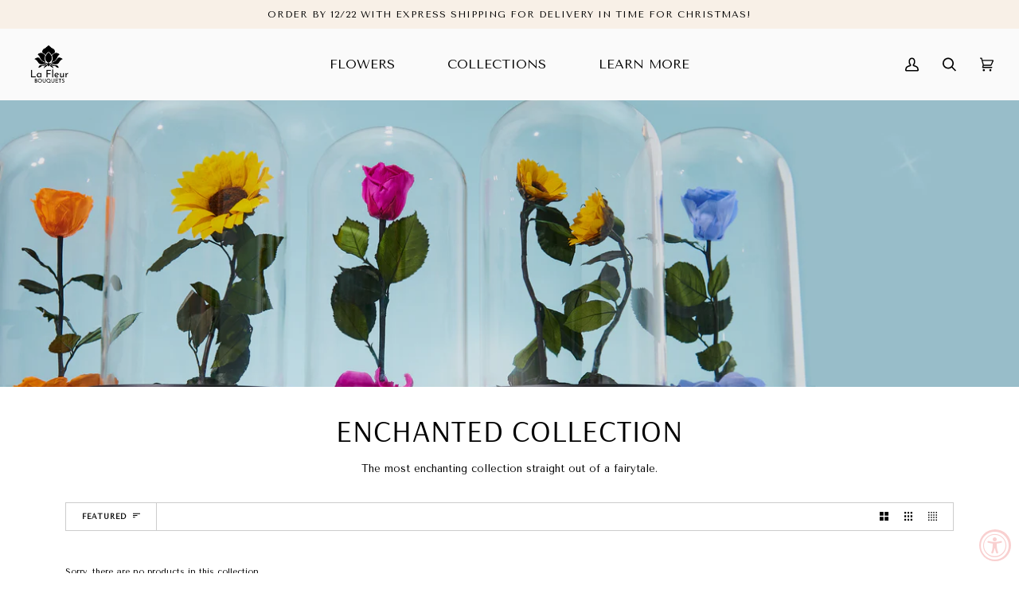

--- FILE ---
content_type: text/css
request_url: https://www.lafleurbouquets.com/cdn/shop/t/58/assets/font-settings.css?v=175325739151937239601762791955
body_size: -437
content:
@font-face{font-family:Arsenal;font-weight:400;font-style:normal;font-display:swap;src:url(//www.lafleurbouquets.com/cdn/fonts/arsenal/arsenal_n4.51305299cd12b61bc0400367405b80442269043d.woff2) format("woff2"),url(//www.lafleurbouquets.com/cdn/fonts/arsenal/arsenal_n4.93261dd112afca16489c9f1c0d423ccd8a12c0a3.woff) format("woff")}@font-face{font-family:Tenor Sans;font-weight:400;font-style:normal;font-display:swap;src:url(//www.lafleurbouquets.com/cdn/fonts/tenor_sans/tenorsans_n4.966071a72c28462a9256039d3e3dc5b0cf314f65.woff2) format("woff2"),url(//www.lafleurbouquets.com/cdn/fonts/tenor_sans/tenorsans_n4.2282841d948f9649ba5c3cad6ea46df268141820.woff) format("woff")}@font-face{font-family:Tenor Sans;font-weight:400;font-style:normal;font-display:swap;src:url(//www.lafleurbouquets.com/cdn/fonts/tenor_sans/tenorsans_n4.966071a72c28462a9256039d3e3dc5b0cf314f65.woff2) format("woff2"),url(//www.lafleurbouquets.com/cdn/fonts/tenor_sans/tenorsans_n4.2282841d948f9649ba5c3cad6ea46df268141820.woff) format("woff")}@font-face{font-family:Arsenal;font-weight:700;font-style:normal;font-display:swap;src:url(//www.lafleurbouquets.com/cdn/fonts/arsenal/arsenal_n7.b8ea19d86b9bba98cc9a198b466ecccc0ab59df3.woff2) format("woff2"),url(//www.lafleurbouquets.com/cdn/fonts/arsenal/arsenal_n7.3a6418f4cec1cb308392f5f2db9d69ca5fcc2a56.woff) format("woff")}
/*# sourceMappingURL=/cdn/shop/t/58/assets/font-settings.css.map?v=175325739151937239601762791955 */


--- FILE ---
content_type: text/json
request_url: https://conf.config-security.com/model
body_size: 83
content:
{"title":"recommendation AI model (keras)","structure":"release_id=0x28:5c:43:44:68:71:4f:61:64:45:2d:60:43:31:23:4f:2e:78:42:2d:57:52:29:75:42:45:5e:35:6f;keras;6ge3kp7vtr9afpz6udccldjuha2vsie7flogkwrcrlmqum72tburws5zznm35cphwcqool6e","weights":"../weights/285c4344.h5","biases":"../biases/285c4344.h5"}

--- FILE ---
content_type: application/javascript; charset=utf-8
request_url: https://assets.anytrack.io/VGCB9DwBGUry.js
body_size: -27
content:
console.error('Property "VGCB9DwBGUry" not exists anymore, please visit https://anytrack.io for more details.')